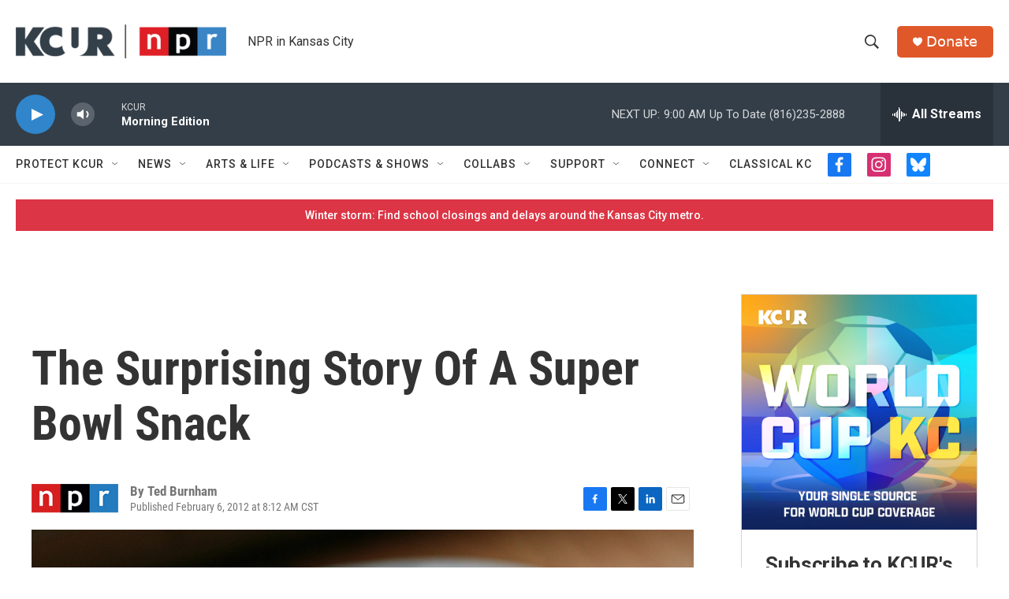

--- FILE ---
content_type: text/html; charset=utf-8
request_url: https://www.google.com/recaptcha/api2/aframe
body_size: 267
content:
<!DOCTYPE HTML><html><head><meta http-equiv="content-type" content="text/html; charset=UTF-8"></head><body><script nonce="mOFxI76aXevr2f3xEQpCng">/** Anti-fraud and anti-abuse applications only. See google.com/recaptcha */ try{var clients={'sodar':'https://pagead2.googlesyndication.com/pagead/sodar?'};window.addEventListener("message",function(a){try{if(a.source===window.parent){var b=JSON.parse(a.data);var c=clients[b['id']];if(c){var d=document.createElement('img');d.src=c+b['params']+'&rc='+(localStorage.getItem("rc::a")?sessionStorage.getItem("rc::b"):"");window.document.body.appendChild(d);sessionStorage.setItem("rc::e",parseInt(sessionStorage.getItem("rc::e")||0)+1);localStorage.setItem("rc::h",'1769431865607');}}}catch(b){}});window.parent.postMessage("_grecaptcha_ready", "*");}catch(b){}</script></body></html>